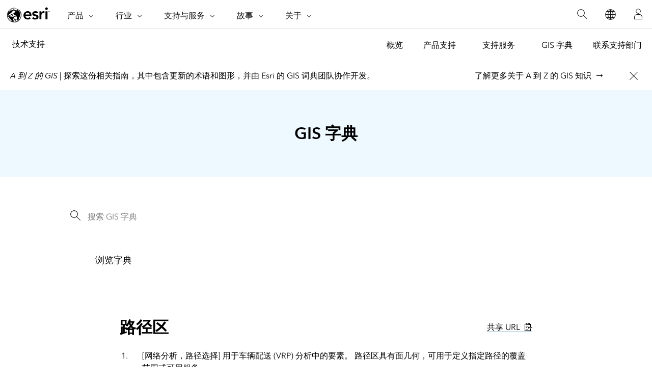

--- FILE ---
content_type: text/html; charset=utf-8
request_url: https://support.esri.com/zh-cn/gis-dictionary/route-zone
body_size: 3940
content:
<!DOCTYPE html>

<html dir="ltr" lang="zh-cn">

<head>
  <meta charset="UTF-8">
  <meta http-equiv="X-UA-Compatible" content="ie=edge">

  <meta name="viewport" content="width=device-width, initial-scale=1.0"/>
  <title>路径区 定义 | GIS 字典</title>
  <meta name="description" content="用于车辆配送 (VRP) 分析中的要素。 路径区具有面几何，可用于定义指定路径的覆盖范围或可用服务。"/>
  <meta name="url-term" content="route-zone"/>
  <meta name="content-type" content="gis dictionary"/>
  <meta name="cardtype" content="gis dictionary"/>
  <meta name="date-sort" content="1900-01-01"/>
  <link rel="canonical" href="https://support.esri.com/zh-cn/gis-dictionary/route-zone"/>
  
  <link rel="alternate" href="https://support.esri.com/en-us/gis-dictionary/route-zone" hreflang="en-us"/>
  <link rel="alternate" href="https://support.esri.com/fr-fr/gis-dictionary/route-zone" hreflang="fr-fr"/>
  <link rel="alternate" href="https://support.esri.com/zh-cn/gis-dictionary/route-zone" hreflang="zh-cn"/>
  <link rel="alternate" href="https://support.esri.com/ja-jp/gis-dictionary/route-zone" hreflang="ja-jp"/>
  <link rel="alternate" href="https://support.esri.com/es-es/gis-dictionary/route-zone" hreflang="es-es"/>
  <link rel="alternate" href="https://support.esri.com/de-de/gis-dictionary/route-zone" hreflang="de-de"/>
  <link rel="alternate" href="https://support.esri.com/pt-br/gis-dictionary/route-zone" hreflang="pt-br"/>
  <link rel="alternate" href="https://support.esri.com/en-us/gis-dictionary/route-zone" hreflang="x-default"/>

  <!-- Fav Icons -->
 <link rel="apple-touch-icon-precomposed" sizes="180x180" href="/content/dam/esrisites/en-us/common/favicon/esri-favicon-light-180.png"/>
 <link rel="icon" media="(prefers-color-scheme:dark)" type="image/png" sizes="32x32" href="/content/dam/esrisites/en-us/common/favicon/esri-favicon-dark-32.png"/>
 <link rel="icon" media="(prefers-color-scheme:light)" type="image/png" sizes="32x32" href="/content/dam/esrisites/en-us/common/favicon/esri-favicon-light-32.png"/>
 <link rel="icon" type="image/svg+xml" sizes="16x16 32x32 48x48 180x180" href="/content/dam/esrisites/en-us/common/favicon/esri-favicon.svg"/>
 <script type="text/JavaScript" src="https://webapps-cdn.esri.com/CDN/components/global-nav/js/gn.js"></script>

 <script rel="preload" as="script" src="https://js.arcgis.com/calcite-components/1.8.0/calcite.esm.js" type="module"></script>
 <link rel="stylesheet preload" as="style" href="https://js.arcgis.com/calcite-components/1.8.0/calcite.css" type="text/css" crossorigin />

  <link rel="stylesheet" href="https://www.esri.com/etc.clientlibs/esri-sites/clientlibs/components.css" type="text/css" >
  <link rel="stylesheet" href="https://webapps-cdn.esri.com/CDN/components/global-nav/css/gn.css" />
  <link rel="stylesheet" href="https://www.esri.com/etc.clientlibs/esri-sites/components/content/local-navigation/clientlibs.css" type="text/css">
  <link rel="stylesheet" href="https://www.esri.com/etc.clientlibs/esri-sites/components/content/simple-search/clientlibs.css" type="text/css">
  <link rel="stylesheet" href="/en-us/gis-dictionary/static/css/styles.css">
  <script src="https://www.esri.com/etc.clientlibs/esri-sites/components/content/simple-search/clientlibs.js"></script>
  <script src="/en-us/gis-dictionary/static/js/letterPage.js"></script>
  <script src="/en-us/gis-dictionary/static/js/script.js"></script>
  <link rel="stylesheet" href="https://webapps-cdn.esri.com/CDN/react/support-ai-chatbot/static/css/support-ai-chatbot.css" type="text/css">
  <script type="text/javascript" src="https://mtags.esri.com/tags.js"></script>
  
  
  
    <meta name="Alphabet" content='#'>
    <meta name="Term" content='路径区'>
    <meta name="FullDisplayTerm" content='route zone'>
    <meta name="sortTerm" content='路径区'>
    <meta name="Taxonomy1" content='网络分析，路径选择'>
    
    
    
    
    <meta name="Definition1" content='用于车辆配送 (VRP) 分析中的要素。 路径区具有面几何，可用于定义指定路径的覆盖范围或可用服务。&lt;/p&gt;'>
    
    
    
    
    
    
    
    
    
    
        
            <meta name='relatedTerm0' content='线性参考'>
        
            <meta name='relatedTerm1' content='车辆配送 (VRP)'>
        
    
    
    
    <meta name="search-collection" content="gisdictionary">
      <meta property="og:title" content="路径区 定义 | GIS 字典"/>
    <meta property="og:description" content="用于车辆配送 (VRP) 分析中的要素。 路径区具有面几何，可用于定义指定路径的覆盖范围或可用服务。&lt;/p&gt;"/>
    <meta property="og:image" content="https://support.esri.com/content/dam/esrisites/en-us/support/technical-support/gis-dictionary.png" />
    <meta property="og:url" content="https://support.esri.com/zh-cn/gis-dictionary/route-zone"/>
    <meta property="og:type" content="website"/>

    <meta name="twitter:site" content="@Esri"/>
    <meta name="twitter:title" content="路径区 定义 | GIS 字典"/>
    <meta name="twitter:description" content="用于车辆配送 (VRP) 分析中的要素。 路径区具有面几何，可用于定义指定路径的覆盖范围或可用服务。&lt;/p&gt;"/>
    <meta name="twitter:image" content="https://support.esri.com/content/dam/esrisites/en-us/support/technical-support/gis-dictionary.png"/>
    <meta name="twitter:card" content="summary_large_image"/>
    <meta name="twitter:url" content="https://support.esri.com/zh-cn/gis-dictionary/route-zone"/>  
   <script type="application/ld+json">
{
    "@context" : "https://schema.org/",
    "@type": "DefinedTerm",
    "name" : "路径区" ,
    "description" : "用于车辆配送 (VRP) 分析中的要素。 路径区具有面几何，可用于定义指定路径的覆盖范围或可用服务。&lt;/p&gt;"
}
</script>   
  
  
  <script type="text/javascript">
        window.dataLayer = Object.assign({}, window.dataLayer, {
        pageTitle: '路径区 定义 | GIS 字典',
        pageName: '用于车辆配送 (VRP) 分析中的要素。 路径区具有面几何，可用于定义指定路径的覆盖范围或可用服务。&lt;/p&gt;',
        pagePath: '/zh-cn/gis-dictionary/route-zone',
        pageType: 'gis-dictionary',
        pageSubType: '',
        domain: 'https://support.esri.com',
        environment: "node-ejs",
        hierarchy1: 'zh-cn',
        hierarchy2: 'gis-dictionary',
        hierarchy3: 'route-zone' ,
        hierarchy4: '',
        locale: 'zh-cn',
        language: 'zh',
        countryCode: 'cn',
        tags: ''
    });
</script></head>

<body>
      <div class="local-navigation">
        <nav id="second-nav" navtype="newNavigation" domain="https://support.esri.com" path="/content/support/zh-cn/overview">
        </nav>
    </div>
  
<div id="experience-fragment">
    
<!DOCTYPE HTML>
<html>
    <head>
    <meta http-equiv="content-type" content="text/html; charset=UTF-8"/>
    
    
    
    
    
<script defer="defer" type="text/javascript" src="/.rum/@adobe/helix-rum-js@%5E2/dist/rum-standalone.js"></script>
<link rel="stylesheet" href="/etc.clientlibs/foundation/clientlibs/main.css" type="text/css">
<script src="/etc.clientlibs/clientlibs/granite/jquery.js"></script>
<script src="/etc.clientlibs/clientlibs/granite/utils.js"></script>
<script src="/etc.clientlibs/clientlibs/granite/jquery/granite.js"></script>
<script src="/etc.clientlibs/foundation/clientlibs/jquery.js"></script>
<script src="/etc.clientlibs/foundation/clientlibs/shared.js"></script>
<script src="/etc.clientlibs/foundation/clientlibs/main.js"></script>



    
    

    








    

    

    



<link rel="modulepreload" href="https://js.arcgis.com/calcite-components/1.8.0/calcite.esm.js" crossorigin/>
<link rel="stylesheet preload" as="style" href="https://js.arcgis.com/calcite-components/1.8.0/calcite.css" type="text/css" crossorigin/>
<link rel="stylesheet preload" as="style" href="https://webapps-cdn.esri.com/CDN/components/esri-ui/0.3.0/css/esri-ui.css" type="text/css"/>

<!-- Execute (runs the code) -->
<script type="module" src="https://js.arcgis.com/calcite-components/1.8.0/calcite.esm.js"></script>



  
  
    
<link rel="stylesheet" href="/etc.clientlibs/esri-sites/clientlibs/components.css" type="text/css">



  

  
  

    
    <title>固定对话栏 | 支持 | GIS 词典</title>
</head>
    <body class="xf-web-container">
<div class="xfpage,page,basicpage">
    <div class="root responsivegrid">


<div class="aem-Grid aem-Grid--12 aem-Grid--default--12 ">
    
    <div class="stickydialog aem-GridColumn aem-GridColumn--default--12">


	<link rel="stylesheet" href="/etc.clientlibs/esri-sites/components/content/stickydialog/clientlibs.css" type="text/css">
<script src="/etc.clientlibs/esri-sites/components/content/stickydialog/clientlibs.js"></script>







<div class="sticky-dialog-bar_placeholder" data-position="below-banner">
	<div class="sticky-dialog-bar_wrapper calcite-mode-blue" data-theme="blue" data-text="long" data-position="below-banner" data-fixed='false' style="background-color: f2; border-bottom-color: ;">
		<div class="sticky-dialog-bar_contents sticky-dialog-bar">
			<div class="sticky-dialog-bar_message richtext-container">
				<p><i>A 到 Z 的 GIS | </i>探索这份相关指南&#xff0c;其中包含更新的术语和图形&#xff0c;并由 Esri 的 GIS 词典团队协作开发。</p>

			</div>
			<div class="sticky-dialog-bar_contact sticky-dialog-bar_contact-container">
				<div class="calcite-button-wrapper" data-event="track-component" data-component-name="sticky-dialog-bar" data-component-link="了解更多关于 A 到 Z 的 GIS 知识" data-component-link-type="text" data-link-type="internal">

					<calcite-link href="https://www.esri.com/en-us/esri-press/browse/a-to-z-gis-an-illustrated-dictionary-of-geographic-information-systems-third-edition" scale="m" role="presentation" icon-end="arrowRight" class="sticky-dialog-bar_contact-tel" color="neutral">
						了解更多关于 A 到 Z 的 GIS 知识</calcite-link>

					
				</div>

				<div class="calcite-button-wrapper" data-event="track-component" data-component-name="sticky-dialog-bar" data-component-link-type="button">
					


					
				</div>
			</div>
			<button aria-label="close" data-action="close-sticky-dialog" class="sticky-dialog-bar_close-button btn btn-neutral" data-event="track-component" data-component-name="sticky-dialog-bar" data-component-link="Close button" data-component-link-placement="0" data-component-link-type="button">
				<calcite-icon icon="x" scale="l" aria-hidden="true"></calcite-icon>
			</button>
		</div>
	</div>
</div>

<div class="brand-bar">
  <div class="brand-bar-content-section">
      <div class="brand-bar-icon-section">
          <div class="brand-bar-icon-wrapper">
                <img class="brand-bar-icon"/>
          </div>
      </div>
      <div class="brand-bar-text-section">
          <h2 class="brand-bar-title"></h2>
          <p class="brand-bar-description"></p>
      </div>
  </div>
  <div class="brand-bar-buttons-section">
    <calcite-link role="presentation" class="brandbar_dismiss" calcite-hydrated="" data-action="close-brandbar-dialog" data-event="track-component" data-component-name="brand-dialog-bar" data-component-link="Close button" data-component-link-placement="0" data-component-link-type="button"></calcite-link>
    <calcite-button class="brandbar_cta-button" appearance="outline" alignment="center" kind="brand" scale="m" type="button" width="auto" calcite-hydrated="" data-event="track-component" data-component-name="brand-dialog-bar" data-component-link-type="button" data-component-link-placement="0">
      
    </calcite-button>
</div>
</div>
</div>

    
</div>
</div>

</div>

    
<script src="/etc.clientlibs/esri-sites/clientlibs/common.js"></script>




     
    
<script src="/etc.clientlibs/clientlibs/granite/jquery/granite/csrf.js"></script>
<script src="/etc.clientlibs/core/wcm/components/commons/site/clientlibs/container.js"></script>
<script src="/etc.clientlibs/esri-sites/clientlibs/components.js"></script>








    
</body>
</html>
</div>
  <div class="gis-dictionary calcite-theme-light">
    <div class="hero-banner-global-v2-wrapper">
    

        <div class="hero-banner-global-v2 hbgv2-text--centered">
            <div class="grid-container gis-dictionary-header hbg-container--xsmall">
                <div class="hbg-container--xsmall--left">
                    <h1>GIS 字典</h1>
                </div>
            </div>
        </div>
    
    </div>

    <div class="grid-container">
        <div class="gis-dictionary-content column-20 pre-2 post-2">
            <section class="simple-search">
                <div class="sra-search-field">
                    <form>
                        <div class="custom-underline-text-input-container">

                            
                            <input id="search-field" type="search" placeholder="搜索 GIS 字典"
                            class="custom-underline-text-input sra-search-textfield" value="">
                            
                            <calcite-icon id="submit-search" icon="search" class="sra-submit sra-spy-glass-icon" />
                            </div>
                        </div>
                    </form>
                </div>
            </section>
        </div>
    </div>
    <div class="grid-container">
        <div class="gis-dictionary-content column-20 pre-2 post-2">
            <section class="gis-dictionary-alphabet column-18 pre-1 post-1">
                <p class="avenir-regular font-size-1">浏览字典</p>
                    <div class="gis-dictionary-alphabet-wrapper" data-lang="zh-cn">
                </div>
            </section>
        </div>
    </div>

</div>

    <div class="grid-container calcite-theme-light">
        <div class="column-18 pre-3 post-3">
            <div class="gis-dictionary-results withborder margin-bottom--12">
                
                <div class="gis-dictionary-results-header size-6">
                    <h2 class="esri-text__title esri-font-medium">路径区</h2>
                    <div class="gis-dictionary-results-shareURL">
                        <calcite-tooltip placement="top" id="virtual-tooltip">URL 已复制</calcite-tooltip>
                        <calcite-link id="share-url-tooltip" icon-end="copy-to-clipboard">共享 URL</calcite-link>
                    </div>
                </div>
                <ol>
                    
                    <li>
                        
                        <span>[网络分析，路径选择]</span>
                        
                        用于车辆配送 (VRP) 分析中的要素。 路径区具有面几何，可用于定义指定路径的覆盖范围或可用服务。</p>
                        
                    </li>
                    
                    
                    
                    
                    
                </ol>
                
                <div>
                    <h2 class="gis-dictionary-results-header avenir-regular">另请参阅</h2>
                    <ul class="gis-dictionary-results-list">
                        
                        <li class="gis-dictionary-result gis-dictionary-result-related">
                            <a target="_self" data-event="track-component" data-component-name="related term link"
                                data-component-link="线性参考" data-component-link-type="related term" 
                                class="gis-dictionary-result-termLink" href='/zh-cn/gis-dictionary/linear-referencing'>
                                线性参考
                            </a><br>
                        </li>

                        
                        <li class="gis-dictionary-result gis-dictionary-result-related">
                            <a target="_self" data-event="track-component" data-component-name="related term link"
                                data-component-link="车辆配送 (VRP)" data-component-link-type="related term" 
                                class="gis-dictionary-result-termLink" href='/zh-cn/gis-dictionary/vehicle-routing-problem'>
                                车辆配送 (VRP)
                            </a><br>
                        </li>

                        
                    </ul>
                </div>
                
            
            </div>
        </div>
    </div>
    <div id="support-ai-chatbot">
        <script type="text/javascript" src="https://webapps-cdn.esri.com/CDN/react/support-ai-chatbot/static/js/support-ai-chatbot.js"></script>
    </div>

<script type="text/javascript" src="https://www.esri.com/etc.clientlibs/esri-sites/clientlibs/localNav.js"></script></body>
</html>

--- FILE ---
content_type: text/html;charset=utf-8
request_url: https://support.esri.com/bin/esri/localnavigation?path=/content/support/zh-cn/overview
body_size: 771
content:
[{"main":{"title":"技术支持","titlelink":"https://support.esri.com/zh-cn/overview","triallabel":"","triallink":".html"}},{"pageTitle":"概览","pageLink":"https://support.esri.com/zh-cn/overview","designTheme":"62B346","redirect":""},{"pageTitle":"产品支持","pageLink":"https://support.esri.com/zh-cn/products","designTheme":"","redirect":"","tertiary":"false","subnavItems":[{"pageTitle":"ArcGIS Location Platform","pageLink":"https://support.esri.com/zh-cn/products/arcgis-location-platform","redirect":"","wildcard":"","hideInTertiaryNav":"false"},{"pageTitle":null,"pageLink":"https://support.esri.com/zh-cn/products/arcgis-for-office","redirect":"","wildcard":"","hideInTertiaryNav":"false"},{"pageTitle":null,"pageLink":"https://support.esri.com/zh-cn/products/arcgis-for-microsoft-365","redirect":"","wildcard":"","hideInTertiaryNav":"false"},{"pageTitle":"ArcGIS Online","pageLink":"https://support.esri.com/zh-cn/products/arcgis-online","redirect":"","wildcard":"","hideInTertiaryNav":"false"},{"pageTitle":"ArcGIS Pro","pageLink":"https://support.esri.com/zh-cn/products/arcgis-pro","redirect":"","wildcard":"","hideInTertiaryNav":"false"},{"pageTitle":"ArcGIS Enterprise","pageLink":"https://support.esri.com/zh-cn/products/arcgis-enterprise","redirect":"","wildcard":"","hideInTertiaryNav":"false"}]},{"pageTitle":"支持服务","pageLink":"https://support.esri.com/zh-cn/support-services","designTheme":"62B346","redirect":"","tertiary":"false","subnavItems":[{"pageTitle":"概览","pageLink":"https://support.esri.com/zh-cn/support-services/overview","redirect":"","wildcard":"","hideInTertiaryNav":"false"},{"pageTitle":"高级支持","pageLink":"https://support.esri.com/zh-cn/support-services/premium","redirect":"","wildcard":"","hideInTertiaryNav":"false"},{"pageTitle":"国际优先支持","pageLink":"https://support.esri.com/zh-cn/support-services/international-priority-support","redirect":"","wildcard":"","hideInTertiaryNav":"false"},{"pageTitle":"特殊活动高级支持","pageLink":"https://support.esri.com/zh-cn/support-services/special-events-premium-support","redirect":"","wildcard":"","hideInTertiaryNav":"false"},{"pageTitle":"受监管行业支持","pageLink":"https://support.esri.com/zh-cn/support-services/regulated-industries-support","redirect":"","wildcard":"","hideInTertiaryNav":"false"},{"pageTitle":"客户故事","pageLink":"https://support.esri.com/zh-cn/support-services/customer-stories-datasheet-library","redirect":"","wildcard":"","hideInTertiaryNav":"false"},{"pageTitle":"集成支持","pageLink":"https://support.esri.com/zh-cn/support-services/integrated","redirect":"","wildcard":"","hideInTertiaryNav":"false"}]},{"pageTitle":"GIS 字典","pageLink":"https://support.esri.com/zh-cn/gis-dictionary","designTheme":"62B346","redirect":""},{"pageTitle":"联系支持部门","pageLink":"https://support.esri.com/zh-cn/contact","designTheme":"62B346","redirect":""},{"tertiary":"false","redirect":"","subnavItems":[{"pageTitle":"2016","pageLink":"https://support.esri.com/zh-cn/patches-updates/2016","redirect":"","wildcard":"","hideInTertiaryNav":"false"},{"pageTitle":"2018","pageLink":"https://support.esri.com/zh-cn/patches-updates/2018","redirect":"","wildcard":"","hideInTertiaryNav":"false"},{"pageTitle":"2019","pageLink":"https://support.esri.com/zh-cn/patches-updates/2019","redirect":"","wildcard":"","hideInTertiaryNav":"false"},{"pageTitle":"2020","pageLink":"https://support.esri.com/zh-cn/patches-updates/2020","redirect":"","wildcard":"","hideInTertiaryNav":"false"},{"pageTitle":"2021","pageLink":"https://support.esri.com/zh-cn/patches-updates/2021","redirect":"","wildcard":"","hideInTertiaryNav":"false"},{"pageTitle":"2022","pageLink":"https://support.esri.com/zh-cn/patches-updates/2022","redirect":"","wildcard":"","hideInTertiaryNav":"false"},{"pageTitle":"2023","pageLink":"https://support.esri.com/zh-cn/patches-updates/2023","redirect":"","wildcard":"","hideInTertiaryNav":"false"},{"pageTitle":null,"pageLink":"https://support.esri.com/zh-cn/patches-updates/2025","redirect":"","wildcard":"","hideInTertiaryNav":"false"}]},{"tertiary":"false","redirect":"/content/support/zh-cn/confirmation/thank-you","subnavItems":[{"pageTitle":"Esri：致谢","pageLink":"https://support.esri.com/zh-cn/confirmation/thank-you","redirect":"","wildcard":"","hideInTertiaryNav":"false"}]}]


--- FILE ---
content_type: application/javascript;charset=utf-8
request_url: https://support.esri.com/etc.clientlibs/esri-sites/clientlibs/common.js
body_size: 2468
content:
/**
 * Includer module for dynamically including scripts and styles based on the environment tier.
 *
 * @module includer
 */

/**
 * Detects the current environment tier and sets the `self.tier` property.
 *
 * @function loadCurrentTier
 * @private
 */

/**
 * Sets the paths for various resources based on the current environment tier.
 *
 * @function setPaths
 * @private
 */

/**
 * Includes the specified scripts into the document.
 *
 * @function includeScripts
 * @param {string|string[]} scripts - The script(s) to include.
 * @param {boolean} [overwrite=false] - Whether to overwrite existing scripts.
 * @returns {Promise} A promise that resolves when all scripts are included.
 */

/**
 * Writes a script tag to the document.
 *
 * @function writeScriptTag
 * @param {string} script - The URL of the script to include.
 * @param {boolean} [defer=false] - Whether to defer the script.
 * @param {boolean} [isModule=false] - Whether the script is a module.
 * @param {boolean} [noModule=false] - Whether the script should not be a module.
 * @param {boolean} [overwrite=false] - Whether to overwrite existing scripts.
 * @returns {Promise} A promise that resolves when the script is included.
 * @private
 */

/**
 * Includes the specified styles into the document.
 *
 * @function includeStyles
 * @param {string|string[]} styles - The style(s) to include.
 * @param {boolean} [overwrite=false] - Whether to overwrite existing styles.
 * @returns {Promise} A promise that resolves when all styles are included.
 */

/**
 * Writes a style tag to the document.
 *
 * @function writeStyleTag
 * @param {string} style - The URL of the style to include.
 * @param {boolean} [overwrite=false] - Whether to overwrite existing styles.
 * @param {boolean} [asStyle=false] - Whether to preload the style.
 * @returns {Promise} A promise that resolves when the style is included.
 * @private
 */

/**
 * Includes the specified assets (scripts or styles) into the document.
 *
 * @function include
 * @param {Object|Object[]} assets - The asset(s) to include.
 * @param {boolean} [overwrite=false] - Whether to overwrite existing assets.
 * @returns {Promise} A promise that resolves when all assets are included.
 */

/**
 * Reads a query parameter from the URL.
 *
 * @function readQueryParam
 * @param {string} name - The name of the query parameter to read.
 * @returns {string} The value of the query parameter.
 */

/**
 * Checks if the given object is an array.
 *
 * @function isArray
 * @param {any} objToInspect - The object to inspect.
 * @returns {boolean} `true` if the object is an array, otherwise `false`.
 */

/**
 * Initializes the includer module by detecting the current tier and setting paths.
 *
 * @function init
 * @private
 */
(function () {
    //************************************************
    //  Includer
    //************************************************

    window.includer = (function () {
        var self = {};

        //**************************************
        //  Tier Detection
        //**************************************
        self.tier = '';
        function loadCurrentTier() {
            if (readQueryParam('env')) {
                self.tier = readQueryParam('env').toUpperCase();
            } else {
                var subdomain = window.location.hostname.split(".")[0];
                switch (subdomain) {
                    //case '':
                    case 'localhost':
                    case '127.0.0.1':
                    case 'dev':
                    case 'cmsauth':
                    case 'cmsqa':
                    case 'cmsdev':
                    case 'webapps-cdn-dev':
                    case 'webnodedev':
                    case 'aem-author-dev':
                    case 'aem-dev':
                        self.tier = 'DEV';
                        break;

                    case 'stg':
                    case 'uat':
                    case 'webapps-cdn-stg':
                    case 'aem-author-stg':
                    case 'aem-stg':
                    case 'preview':
                    case 'preview-stg':
                        self.tier = 'STG';
                        break;

                    default:
                        self.tier = 'PRD';
                        break;
                }
            }
        }

        //**************************************
        //  Paths
        //**************************************
        self.basePath = '';
        self.CDN = '';
        self.TOOLS = '';
        self.APPS = '';
        self.WEBNODE = '';

        function setPaths() {
            switch (self.tier.toLowerCase()) {
                case 'local':
                    self.basePath = 'https://webapps-cdn-dev.esri.com';
                    self.WEBNODE = 'http://localhost:3000';
                    self.CALCITE_COMPONENTS = self.basePath + '/CDN/calcite-components/latest/calcite';
                    self.FONTS = self.basePath + '/CDN/fonts';
                    break;
                case 'dev':
                    self.basePath = 'https://webapps-cdn-dev.esri.com';
                    self.WEBNODE = 'https://webnodedev.esri.com';
                    self.CALCITE_COMPONENTS = self.basePath + '/CDN/calcite-components/latest/calcite';
                    self.FONTS = self.basePath + '/CDN/fonts';
                    break;
                case 'stg':
                    self.basePath = 'https://webapps-cdn-stg.esri.com';
                    self.WEBNODE = 'https://webnodedev.esri.com';
                    self.CALCITE_COMPONENTS = self.basePath + '/CDN/calcite-components/latest/calcite';
                    self.FONTS = self.basePath + '/CDN/fonts';
                    break;
                default:
                    self.basePath = 'https://webapps-cdn.esri.com';
                    self.WEBNODE = 'https://webnode.esri.com';
                    self.CALCITE_COMPONENTS = self.basePath + '/CDN/calcite-components/latest/calcite';
                    self.FONTS = self.basePath + '/CDN/fonts';
                    break;
            }
            self.CDN = self.basePath + '/CDN';
            self.TOOLS = self.basePath + '/tools';
            self.APPS = self.basePath + '/Apps';

            if ((readQueryParam('env') || '').toLowerCase() === 'local') {
                self.CDN = 'http://localhost:8000';
                self.WEBNODE = '//localhost';
            }
        }

        //**************************************
        //  Script Includes
        //**************************************
        self._includedScripts = [];
        self.includeScripts = function (scripts, overwrite) {

            return new Promise(function (resolve, reject) {
                if (isArray(scripts)) {
                    var promiseArray = [];
                    scripts.forEach(function (script) {
                        promiseArray.push(writeScriptTag(script, overwrite));
                    });
                    Promise.all(promiseArray).then(resolve, reject);
                } else {
                    writeScriptTag(scripts, overwrite).then(resolve, reject);
                }
            });
        };

        var _pendingScripts = [];

        function writeScriptTag(script, defer, isModule, noModule, overwrite) {

            return new Promise(function (resolve, reject) {
                var scriptToLower = script.toLowerCase();
                if (overwrite || self._includedScripts.indexOf(scriptToLower) === -1) {
                    self._includedScripts.push(scriptToLower);

                    var scriptId = script.replace(/[\/:.]/g, '');
                    _pendingScripts.push({
                        scriptId: scriptId, onLoaded: function () {
                            resolve(script);
                        }
                    });

                    const scriptTag = document.createElement('script');
                    scriptTag.src = script;
                    if (defer) {
                        scriptTag.defer = true;
                    }
                    if (isModule) {
                        scriptTag.type = 'module';
                    }
                    if (noModule) {
                        scriptTag.noModule = true;
                    }

                    document.body.appendChild(scriptTag);
                } else {
                    resolve(script + ' is Already Loaded.');
                }
            }, 5000);
        }

        //**************************************
        //  CSS Includes
        //**************************************
        self._includedStyles = [];
        self.includeStyles = function (styles, overwrite) {

            return new Promise(function (resolve, reject) {
                if (isArray(styles)) {
                    var promiseArray = [];
                    styles.forEach(function (style) {
                        promiseArray.push(writeStyleTag(style, overwrite));
                    });
                    Promise.all(promiseArray).then(resolve, reject);
                } else {
                    writeStyleTag(styles, overwrite).then(resolve, reject);
                }
            });
        };

        function writeStyleTag(style, overwrite, asStyle) {

            return new Promise(function (resolve, reject) {
                var styleToLower = style.toLowerCase();
                self._includedStyles.push(styleToLower);
                const styleTag = document.createElement('link');
                styleTag.rel = asStyle ? 'preload' : 'stylesheet';
                styleTag.href = style;

                if (asStyle) {
                    styleTag.as = "style";
                }

                document.body.appendChild(styleTag);
                //don't need to wait on css
                resolve();
            });
        }

        //**************************************
        //  Generic Include
        //**************************************
        self.include = function (assets, overwrite) {
            return new Promise(function (resolve, reject) {
                if (isArray(assets)) {
                    var promiseArray = [];
                    assets.forEach(function (asset) {
                        if (asset.type == 'script') {
                            promiseArray.push(writeScriptTag(asset.url, asset.defer, asset.isModule, asset.noModule, overwrite));
                        } else if (asset.type == 'style') {
                            promiseArray.push(writeStyleTag(asset.url, overwrite, false));
                        } else if (asset.type == 'preload') {
                            promiseArray.push(writeStyleTag(asset.url, overwrite, true));
                        }
                        Promise.all(promiseArray).then(resolve, reject);
                    });
                } else {
                    if (assets.type == 'script') {
                        writeScriptTag(asset.url, asset.defer, asset.isModule, asset.noModule, overwrite).then(resolve, reject);
                    } else {
                        writeStyleTag(assets.url, overwrite).then(resolve, reject);
                    }
                }
            }, 5000);
        };


        //**************************************
        //  Helper Functions
        //**************************************
        function readQueryParam(name) {
          // Escape backslashes in the name first, then escape the brackets
          name = name.replace(/\\/g, "\\\\");
          name = name.replace(/[\[]/g, "\\[").replace(/[\]]/g, "\\]");

          var regex = new RegExp("[\\?&]" + name + "=([^&#]*)"),
              results = regex.exec(location.search);

          try {
              if (results === null && window.top && window.top.location) {
                  results = regex.exec(window.top.location.search);
              }
          } catch (error) {
          }

          return results === null ? "" : decodeURIComponent(results[1].replace(/\+/g, " "));
        }
        self.readQueryParam = readQueryParam;

        function isArray(objToInspect) {
            return Object.prototype.toString.call(objToInspect) === '[object Array]';
        }

        //**************************************
        //  Init
        //**************************************
        self.init = function () {
            loadCurrentTier();
            setPaths();
        };
        self.init();


        return self;
    }());
}());
